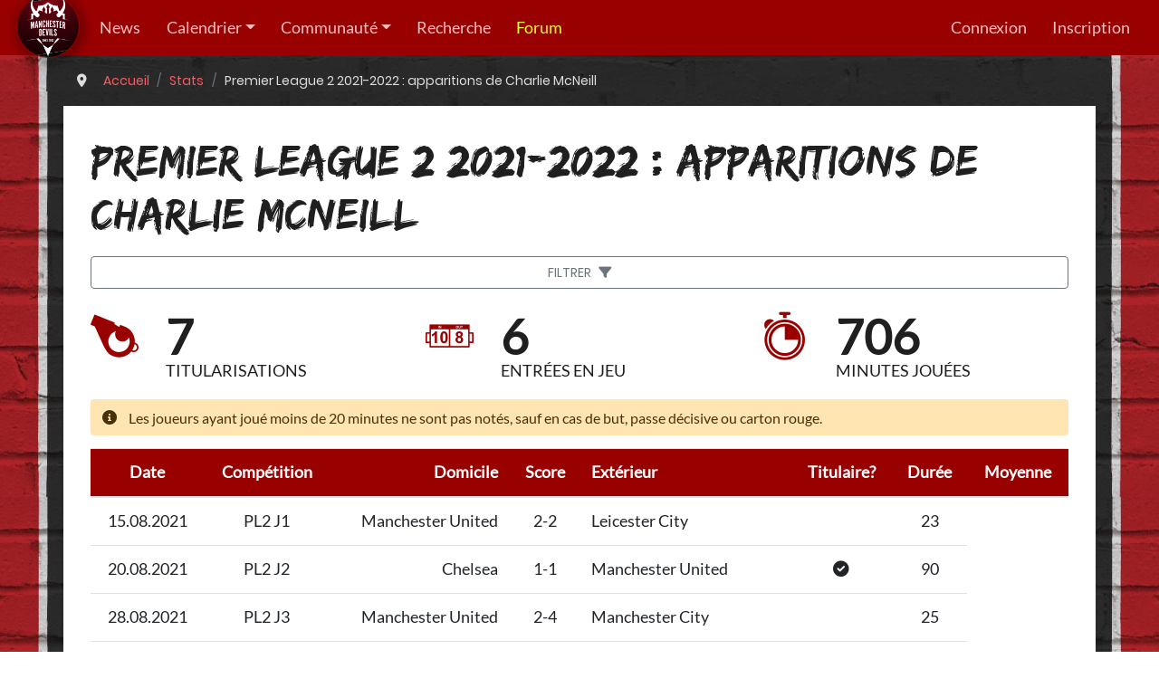

--- FILE ---
content_type: text/html; charset=UTF-8
request_url: https://www.manchesterdevils.com/statistiques/apparitions/joueur/416/competition/69/charlie-mcneill-premier-league-2-2021-2022
body_size: 3426
content:
<!DOCTYPE html>
<html xmlns="http://www.w3.org/1999/xhtml" xml:lang="fr" lang="fr" xmlns:og="http://opengraphprotocol.org/schema/" xmlns:fb="http://www.facebook.com/2008/fbml">
    <head>
        <title>Premier League 2 2021-2022 : apparitions de Charlie McNeill - Manchester Devils, premier site en français sur Manchester United</title>
        <meta http-equiv="Content-Type" content="text/html; charset=utf-8" />
        <meta http-equiv="X-UA-Compatible" content="IE=edge">
        <meta name="description" content="Apparitions avec Manchester United de Charlie McNeill en Premier League 2 2021-2022" />
        <meta name="author" content="contact@manchesterdevils.com" />
        <meta name="robots" content="index, follow" />
        <meta name="viewport" content="width=device-width, initial-scale=1, shrink-to-fit=no">
                <link rel="stylesheet" href="/build/app.ceccae59.css">
                <link rel="apple-touch-icon" sizes="180x180" href="/build/images/favicon/apple-touch-icon.png">
        <link rel="icon" type="image/png" sizes="32x32" href="/build/images/favicon/favicon-32x32.png">
        <link rel="icon" type="image/png" sizes="16x16" href="/build/images/favicon/favicon-16x16.png">
        <link rel="manifest" href="/build/static/site.webmanifest">
        <link rel="mask-icon" href="/build/images/favicon/safari-pinned-tab.svg" color="#5bbad5">
        <link rel="shortcut icon" href="/build/images/favicon/favicon.ico">
        <meta name="msapplication-TileColor" content="#d81920">
        <meta name="msapplication-TileImage" content="/build/images/favicon/mstile-144x144.png">
        <meta name="msapplication-config" content="/build/static/browserconfig.xml">
        <meta name="theme-color" content="#d81920">

        <link rel="alternate" type="application/rss+xml" title="Manchester Devils.com : les news" href="https://www.manchesterdevils.com/news.xml" />
        <link rel="alternate" type="application/atom+xml" title="Manchester Devils.com : les news" href="https://www.manchesterdevils.com/news.atom" />
        <link rel="canonical" href="https://www.manchesterdevils.com/statistiques/apparitions/joueur/416/competition/69/charlie-mcneill-premier-league-2-2021-2022" />
                                    </head>
    <body>
        <nav class="navbar navbar-dark sticky-top navbar-expand-xl">
    <div class="navbar-brand">
        <a href="/">
            <img src="/build/images/logo-manchester-devils-128.png" class="rounded-circle" alt="Logo" />
        </a>
    </div>
    <button class="navbar-toggler" type="button" data-toggle="collapse" data-target="#navbar" aria-controls="navbar" aria-expanded="false" aria-label="Toggle navigation">
        <span class="navbar-toggler-icon"></span>
    </button>
    <div id="navbar" class="collapse navbar-collapse">
        <ul class="navbar-nav mr-auto">
        <li class="nav-item">
        <a class="nav-link"href="/articles">News</a>
        </li>
        <li class="nav-item dropdown">
        <a class="nav-link dropdown-toggle"href="/resultats" id="navbarDropdown" role="button" data-toggle="dropdown" aria-haspopup="true" aria-expanded="false">Calendrier</a>
        <div class="dropdown-menu" aria-labelledby="navbarDropdown">
                <a class="dropdown-item" href="/resultats/calendrier/equipe/148/1/equipe-premiere">Equipe première</a>
                <a class="dropdown-item" href="/resultats/calendrier/equipe/148/4/equipe-feminine">Equipe féminine</a>
                <a class="dropdown-item" href="/resultats/calendrier/equipe/148/2/-21-ans">-21 ans</a>
                <a class="dropdown-item" href="/resultats/calendrier/equipe/148/3/-18-ans">-18 ans</a>
                </div>
        </li>
        <li class="nav-item dropdown">
        <a class="nav-link dropdown-toggle"href="/association" id="navbarDropdown" role="button" data-toggle="dropdown" aria-haspopup="true" aria-expanded="false">Communauté</a>
        <div class="dropdown-menu" aria-labelledby="navbarDropdown">
                <a class="dropdown-item" href="/association">L&#039;association</a>
                <a class="dropdown-item" href="https://www.youtube.com/c/ManchesterDevils2002">Les podcasts</a>
                <a class="dropdown-item" href="https://forum.manchesterdevils.com/contact/" target="_blank">Contact</a>
                </div>
        </li>
        <li class="nav-item">
        <a class="nav-link"href="/recherche">Recherche</a>
        </li>
        <li class="nav-item">
        <a class="nav-link nav-forum"href="https://forum.manchesterdevils.com">Forum</a>
        </li>
    </ul>

        
<ul class="navbar-nav my-2 my-lg-0">
            <li class="nav-item"><a class="nav-link" href="/connect/ips4">Connexion</a></li>
        <li class="nav-item"><a class="nav-link" href="https://forum.manchesterdevils.com/register/">Inscription</a></li>
    </ul>

    </div>
</nav>

        <!-- Begin page content -->
        <div class="main-content ">
                <nav aria-label="breadcrumb" class="container"><ol id="wo-breadcrumbs" class="breadcrumb" itemscope itemtype="http://schema.org/BreadcrumbList"><li><i class="fas fa-map-marker-alt mr-2" title="Vous êtes ici"></i></li><li itemprop="itemListElement" itemscope itemtype="http://schema.org/ListItem"><a href="/" itemprop="item"><span itemprop="name">Accueil</span></a><meta itemprop="position" content="1" /><span class='separator'></span></li><li itemprop="itemListElement" itemscope itemtype="http://schema.org/ListItem"><a href="/statistiques/apparitions" itemprop="item"><span itemprop="name">Stats</span></a><meta itemprop="position" content="2" /><span class='separator'></span></li><li itemprop="itemListElement" itemscope itemtype="http://schema.org/ListItem"><span itemprop="name">Premier League 2 2021-2022 : apparitions de Charlie McNeill</span><meta itemprop="position" content="3" /></li></ol></nav>

    <div class="container noindex">
        <div class="row">
            <div class="col-12 title-container"><h1>Premier League 2 2021-2022 : apparitions de Charlie McNeill</h1><div class="md-buttons"><button class="btn btn-outline-secondary" type="button" data-toggle="modal" data-target="#stats-filter-modal">    <span>Filtrer</span>
    <i class="fa-solid fa-filter"></i></button><div class="modal" tabindex="-1" id="stats-filter-modal" aria-labelledby="stats-filter-modalLabel" aria-hidden="true">
    <div class="modal-dialog modal-dialog-centered">
        <div class="modal-content">
            <div class="modal-header">
                <h5 class="modal-title" id="stats-filter-modalLabel">Filtrer</h5>
                <button type="button" class="close" data-dismiss="modal" aria-label="Close">
                    <span aria-hidden="true">&times;</span>
                </button>
            </div>
            <div class="modal-body"><div class="form-group">
    <div class="form-check">
        <input type="checkbox" class="form-check-input" id="switch-stats-non-official">
        <label class="form-check-label" for="switch-stats-non-official">
            Voir les matchs amicaux
        </label>
    </div>
</div></div>
        </div>
    </div>
</div></div>
            </div>
            <div class="col-12">
                <div class="row">                </div><div class="row">
                    <div class="col">
                            <div class="row icon-bar">
                    <div class="col-12 col-md-6 col-lg">
                <div class="row">
                    <div class="col-auto">
                        <span class="flaticon-whistle ib-icon"></span>
                    </div>
                    <div class="col-auto">
                        <span class="ib-figure stat-non-official">7</span>
                        <span class="ib-figure stat-official">7</span>
                        <span class="ib-label">titularisations</span>
                    </div>
                </div>
            </div>
                    <div class="col-12 col-md-6 col-lg">
                <div class="row">
                    <div class="col-auto">
                        <span class="flaticon-sports-results-numbers ib-icon"></span>
                    </div>
                    <div class="col-auto">
                        <span class="ib-figure stat-non-official">6</span>
                        <span class="ib-figure stat-official">6</span>
                        <span class="ib-label">entrées en jeu</span>
                    </div>
                </div>
            </div>
                    <div class="col-12 col-md-6 col-lg">
                <div class="row">
                    <div class="col-auto">
                        <span class="flaticon-timer ib-icon"></span>
                    </div>
                    <div class="col-auto">
                        <span class="ib-figure stat-non-official">706</span>
                        <span class="ib-figure stat-official">706</span>
                        <span class="ib-label">minutes jouées</span>
                    </div>
                </div>
            </div>
            </div>
        <div class="row">
        <div class="col-12">
            <div class="md-notice">
                Les joueurs ayant joué moins de 20 minutes ne sont pas notés, sauf en cas de but, passe décisive ou carton rouge.
            </div>
        </div>
    </div>
    <div class="row ranking">
        <div class="col">
            <div class="ranking-tabs table-responsive">
                <table class="table">
                    <thead>
                    <tr>
                            <th class="text-center">Date</th>
    <th class="text-center">Compétition</th>
    <th class="text-right">Domicile</th>
    <th class="text-center">Score</th>
    <th class="text-left">Extérieur</th>
    <th class="text-center">Titulaire?</th>
    <th class="text-center">Durée</th>
    <th class="text-center">Moyenne</th>
                    </tr>
                    </thead>
                    <tbody>
                                            <tr>
            <td class="text-center">15.08.2021</td>
            <td class="text-center" data-toggle="tooltip" title="Premier League 2">
                PL2 J1
            </td>
            <td class="text-right">Manchester United</td>
            <td class="text-center">2-2</td>
            <td class="text-left">Leicester City</td>
            <td class="text-center"></td>
            <td class="text-center">23</td>
                    </tr>
                    <tr>
            <td class="text-center">20.08.2021</td>
            <td class="text-center" data-toggle="tooltip" title="Premier League 2">
                PL2 J2
            </td>
            <td class="text-right">Chelsea</td>
            <td class="text-center">1-1</td>
            <td class="text-left">Manchester United</td>
            <td class="text-center"><i class="fas fa-check-circle"></i></td>
            <td class="text-center">90</td>
                    </tr>
                    <tr>
            <td class="text-center">28.08.2021</td>
            <td class="text-center" data-toggle="tooltip" title="Premier League 2">
                PL2 J3
            </td>
            <td class="text-right">Manchester United</td>
            <td class="text-center">2-4</td>
            <td class="text-left">Manchester City</td>
            <td class="text-center"></td>
            <td class="text-center">25</td>
                    </tr>
                    <tr>
            <td class="text-center">11.09.2021</td>
            <td class="text-center" data-toggle="tooltip" title="Premier League 2">
                PL2 J4
            </td>
            <td class="text-right">Arsenal</td>
            <td class="text-center">3-1</td>
            <td class="text-left">Manchester United</td>
            <td class="text-center"></td>
            <td class="text-center">13</td>
                    </tr>
                    <tr>
            <td class="text-center">18.09.2021</td>
            <td class="text-center" data-toggle="tooltip" title="Premier League 2">
                PL2 J4
            </td>
            <td class="text-right">Manchester United</td>
            <td class="text-center">2-1</td>
            <td class="text-left">Brighton &amp; Hove Albion</td>
            <td class="text-center"></td>
            <td class="text-center">8</td>
                    </tr>
                    <tr>
            <td class="text-center">16.10.2021</td>
            <td class="text-center" data-toggle="tooltip" title="Premier League 2">
                PL2 J6
            </td>
            <td class="text-right">Manchester United</td>
            <td class="text-center">3-0</td>
            <td class="text-left">Blackburn Rovers</td>
            <td class="text-center"><i class="fas fa-check-circle"></i></td>
            <td class="text-center">90</td>
                    </tr>
                    <tr>
            <td class="text-center">30.10.2021</td>
            <td class="text-center" data-toggle="tooltip" title="Premier League 2">
                PL2 J8
            </td>
            <td class="text-right">Tottenham Hotspur</td>
            <td class="text-center">1-0</td>
            <td class="text-left">Manchester United</td>
            <td class="text-center"></td>
            <td class="text-center">24</td>
                    </tr>
                    <tr>
            <td class="text-center">06.11.2021</td>
            <td class="text-center" data-toggle="tooltip" title="Premier League 2">
                PL2 J9
            </td>
            <td class="text-right">Manchester United</td>
            <td class="text-center">3-2</td>
            <td class="text-left">Leeds United</td>
            <td class="text-center"><i class="fas fa-check-circle"></i></td>
            <td class="text-center">73</td>
                    </tr>
                    <tr>
            <td class="text-center">19.11.2021</td>
            <td class="text-center" data-toggle="tooltip" title="Premier League 2">
                PL2 J9
            </td>
            <td class="text-right">Derby County</td>
            <td class="text-center">1-1</td>
            <td class="text-left">Manchester United</td>
            <td class="text-center"><i class="fas fa-check-circle"></i></td>
            <td class="text-center">90</td>
                    </tr>
                    <tr>
            <td class="text-center">27.11.2021</td>
            <td class="text-center" data-toggle="tooltip" title="Premier League 2">
                PL2 J10
            </td>
            <td class="text-right">Manchester United</td>
            <td class="text-center">1-2</td>
            <td class="text-left">Crystal Palace</td>
            <td class="text-center"><i class="fas fa-check-circle"></i></td>
            <td class="text-center">83</td>
                    </tr>
                    <tr>
            <td class="text-center">05.12.2021</td>
            <td class="text-center" data-toggle="tooltip" title="Premier League 2">
                PL2 J11
            </td>
            <td class="text-right">Blackburn Rovers</td>
            <td class="text-center">0-4</td>
            <td class="text-left">Manchester United</td>
            <td class="text-center"><i class="fas fa-check-circle"></i></td>
            <td class="text-center">90</td>
                    </tr>
                    <tr>
            <td class="text-center">10.01.2022</td>
            <td class="text-center" data-toggle="tooltip" title="Premier League 2">
                PL2 J12
            </td>
            <td class="text-right">Manchester United</td>
            <td class="text-center">1-1</td>
            <td class="text-left">Tottenham Hotspur</td>
            <td class="text-center"><i class="fas fa-check-circle"></i></td>
            <td class="text-center">70</td>
                    </tr>
                    <tr>
            <td class="text-center">02.10.2021</td>
            <td class="text-center" data-toggle="tooltip" title="Premier League 2">
                PL2 J6
            </td>
            <td class="text-right">Manchester United</td>
            <td class="text-center">3-0</td>
            <td class="text-left">Liverpool</td>
            <td class="text-center"></td>
            <td class="text-center">27</td>
                    </tr>
                        </tbody>
                </table>
            </div>
        </div>
    </div>
                    </div>
                </div>
            </div>
        </div>
    </div>
        </div>

        <!-- Bottom footer -->
        <footer id="footer">
            <div class="container">
                <div class="row">
                    <div class="col-12 col-sm-6 follow-us">
                        <h2>Suivez-nous</h2>
                        <a href="https://www.facebook.com/manchesterdevils" target="_blank">
                            <img src="/build/images/social/fb.png" alt="Page Facebook Manchester Devils" loading="lazy" />
                        </a>
                        <a href="https://twitter.com/ManDevilsUtd" target="_blank">
                            <img src="/build/images/social/twitter.png" alt="Compte Twitter Manchester Devils" loading="lazy" />
                        </a>
                        <a href="https://www.youtube.com/c/ManchesterDevils2002" target="_blank">
                            <img src="/build/images/social/youtube.png" alt="Chaîne YouTube Manchester Devils" loading="lazy" />
                        </a>
                        <a href="https://open.spotify.com/show/0e4myUFw4IDoAcdpjo9RGl" target="_blank">
                            <img src="/build/images/social/spotify.png" alt="Chaîne Spotify Manchester Devils" loading="lazy" />
                        </a>
                    </div>
                    <div class="col-12 col-sm-6 partners">
                        <h2>Nos partenaires</h2>
                        <ul class="list-unstyled">
        <li>
        <a href="https://www.manchesterdevils.com/nos-partenaires">
            Voir nos partenaires
            <i class="fas fa-arrow-circle-right ml-1"></i>
        </a>
    </li>
</ul>

                    </div>
                </div>
                <div class="row">
                    <div class="col copyright">
                        <p class="text-center">&copy; Manchester Devils 2002-2026</p>
                        <p class="text-center">
                            <a href="https://www.manchesterdevils.com/credits">Crédits</a>
                        </p>
                    </div>
                </div>
                <div class="row">
                    <div class="col">
                                            </div>
                </div>
            </div>
        </footer>

        <!-- Scripts -->
                    <script src="/build/runtime.aabb9aa3.js"></script><script src="/build/app.bd7ebd69.js"></script>
                            <script type="text/javascript" src="/build/app-async.7647f241.js" async></script>
                        <script async src="//pagead2.googlesyndication.com/pagead/js/adsbygoogle.js"></script>
            <script type="text/javascript" src="/bundles/fosjsrouting/js/router.js"></script>
            <script type="text/javascript" src="/js/routing?callback=fos.Router.setData"></script>
            </body>
</html>
